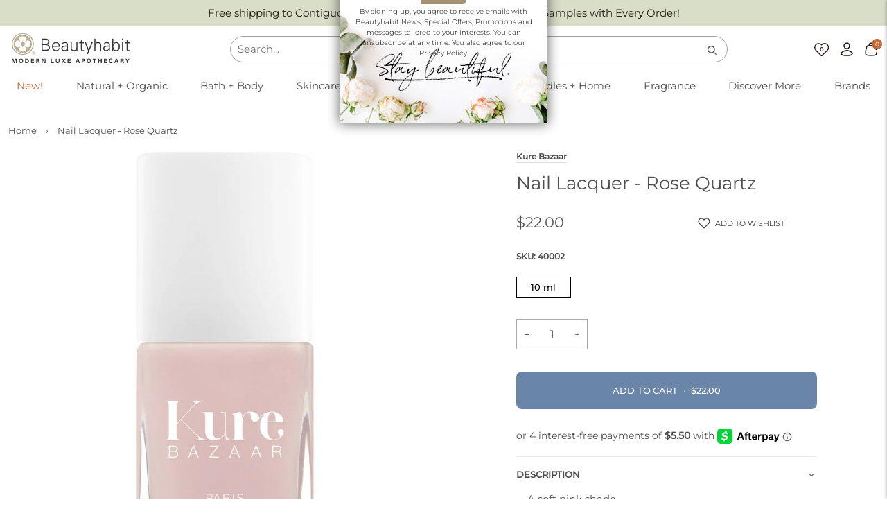

--- FILE ---
content_type: text/css
request_url: https://www.beautyhabit.com/cdn/shop/t/119/assets/custom.css?v=32600709183382362281768509282
body_size: 3291
content:
.swatch-element .selected{border:1px solid black}.header__backfill{height:120px!important}.radio__fieldset .radio__button input:checked~label{background:#fff;color:#000;border:1px solid black}.radio__fieldset .radio__button label{padding:5px}@media only screen and (max-width: 1200px){.header__backfill{height:0px!important}}.swatch .swatch-element .crossed-out{display:none}.swatch .swatch-element.soldout .crossed-out{display:block}.swatch .swatch-element.soldout label{filter:alpha(opacity=20);-khtml-opacity:.2;-moz-opacity:.2;opacity:.2}.swatch .tooltip{text-align:center;background:gray;color:#fff;bottom:100%;padding:10px;display:block;position:absolute;width:100px;left:-25px;margin-bottom:15px;filter:alpha(opacity=0);-khtml-opacity:0;-moz-opacity:0;opacity:0;visibility:hidden;-webkit-transform:translateY(100px);-moz-transform:translateY(10px);-ms-transform:translateY(10px);-o-transform:translateY(10px);transform:translateY(10px);-webkit-transition:all .25s ease-out;-moz-transition:all .25s ease-out;-ms-transition:all .25s ease-out;-o-transition:all .25s ease-out;transition:all .25s ease-out;-webkit-box-shadow:2px 2px 6px rgba(0,0,0,.28);-moz-box-shadow:2px 2px 6px rgba(0,0,0,.28);-ms-box-shadow:2px 2px 6px rgba(0,0,0,.28);-o-box-shadow:2px 2px 6px rgba(0,0,0,.28);box-shadow:2px 2px 6px #00000047;z-index:10000;-moz-box-sizing:border-box;-webkit-box-sizing:border-box;box-sizing:border-box}.swatch .tooltip:before{display:none}.swatch .tooltip:after{border-left:solid transparent 10px;border-right:solid transparent 10px;border-top:solid gray 10px;bottom:-10px;content:" ";height:0;left:50%;margin-left:-13px;position:absolute;width:0}.swatch .swatch-element:hover .tooltip{filter:alpha(opacity=100);-khtml-opacity:1;-moz-opacity:1;opacity:1;height:0px;visibility:visible;-webkit-transform:translateY(10px);-moz-transform:translateY(10px);-ms-transform:translateY(10px);-o-transform:translateY(10px);transform:translateY(10px);padding:20px;display:flex;align-items:center;top:-70px;justify-content:center}.swatch-element label{margin:0!important;border-radius:2px;width:50px;height:35px;border:#ccc 1px solid}.swatch-element{float:left;position:relative;margin:0 10px 10px 0}.swatch-element input{display:none}.product__title{line-height:1.4;font-size:1.8em;font-family:Montserrat,Helvetica Neue,Arial,sans-serif;letter-spacing:normal}.subfooter__item.subfooter__item--copyright{display:flex;align-items:center;justify-content:center;flex-wrap:wrap;line-height:3}.subfooter__items{display:flex;flex-direction:column;align-items:center;line-height:5}.footer__title{text-transform:uppercase}.footer__quicklinks{margin-top:16px}.subfooter .wrapper{max-width:1000px}@media (min-width: 1200px){.header__wrapper{margin-bottom:32px}}.product__title{text-transform:capitalize}.product__form__link{font-weight:700}.unstyled-list li{list-style:none}.filter-menu h2{font-size:14px;text-transform:capitalize}.collection-name a,.nav-product_vendor li a{font-weight:700;font-size:12px;display:block;position:relative}.hero__content__wrapper{padding-left:0!important}#form-gdpr-edit-account-request button,input[type=submit]{color:#fff}.selected a:after{content:"";width:10px;height:10px;background:#4d3f32;right:0;position:absolute;top:3px;border:1px solid #fff;outline:1px solid #E3E0DE}.radio__legend{display:none!important}.image__hero__pane{padding:calc(-150px + var(--menu-height))}.header-message{width:1080px}.faq h2,.gdpr h2,#gdpr-compliance h2{font-size:20px;font-weight:700;margin:0 0 var(--space-2)}.faq h3,.gdpr h3,#gdpr-compliance h3{font-size:18px;font-weight:700;margin:0 0 var(--space-2)}.quick-view-description p{margin:25px}.product-grid-item__btn{background:var(--COLOR-PRIMARY)}.product-grid-item__btn:hover{background:var(--COLOR-PRIMARY-HOVER);color:var(--COLOR-PRIMARY-OPPOSITE)}.press h5{font-size:1.14286em;font-weight:400;margin:0 0 .75em;line-height:1.4}.press h1{font-size:2.57143em;font-weight:400;margin:0 0 .75em;line-height:1.4}.press h2{font-size:2em}.press p{margin:0 0 15px}.press strong{font-weight:700}.press a{color:var(--COLOR-BLACK);text-decoration:underline;background:transparent}.sb_product_title{color:var(--COLOR-BLACK);font-size:15px}.sb_product_vendor{font-weight:600;font-size:15px}.product__grid__price{font-size:15px;color:#a2a2a2}.product__grid__title{font-family:var(--FONT-STACK-BODY);font-style:var(--FONT-STYLE-BODY);font-weight:var(--FONT-WEIGHT-BODY);color:var(--COLOR-BLACK)}.iwish-counter{position:absolute;left:50%;top:50%;color:var(--COLOR-BLACK);font-size:8px;font-weight:700;transform:translate(calc(-50% + 1px),calc(-75% + 1px))}.iwish-float-icon{position:relative;top:10px;left:10px}.iwish_svg_icon svg path{fill:transparent;stroke:var(--COLOR-BLACK);stroke-width:1.25px}.iwish_svg_icon.active-wishlist svg path{fill:var(--COLOR-BLACK);stroke:var(--COLOR-BLACK)}.iwish_svg_icon.active-wishlist~span{color:#fff}@media only screen and (max-width: 390px){.iwish-float-icon{position:relative;top:8px;left:-26px}}.iwish-float-icon{position:relative;top:2px;left:2px;display:flex;align-items:center}.header__desktop__bar__l,.header__desktop__bar__r{flex-grow:0}.header__desktop__bar__c{flex-grow:1}.drawer__account{display:flex;align-items:center;padding:0 0 0 15px;margin:0}body.customer-logged-in .drawer__account svg path{fill:var(--COLOR-BLACK)}.header__desktop__button{display:flex;align-items:center}.search__predictive__main{display:block}.search__predictive__button{position:absolute;right:10px;top:10px}.search__results__wrapper{padding-bottom:20px;background-color:#fff}div [data-search-popdown-wrap]{width:calc(100% - 20px);max-width:75%;margin:auto}div [data-search-popdown-wrap] input{margin:0;border-radius:50px;border:1px solid #A2A2A2;color:#a2a2a2;background:#fff}.search-drawer predictive-search[open] .header__search__results{position:absolute;margin:0;padding-bottom:20px;left:0;top:100px;width:100%;max-height:60vh;border-bottom:1px solid #aaa;box-shadow:0 5px 5px #0003;overflow:auto;background-color:#fff;z-index:999}.search-drawer predictive-search .search__predictive__button{opacity:1;transition:all .1s}.search-drawer predictive-search[open] .search__predictive__button{opacity:0}.search__predictive__actions{display:flex;position:relative}.search__predictive__close__inner{padding:10px}.search-drawer .search__predictive__clear{position:absolute;right:8px;top:3px;padding-right:0}.search-popdown{background-color:#fff}.search-popdown .search__predictive__main{display:flex;height:auto;padding:10px 0}.search-popdown .search__predictive__actions input{border:solid}.search-popdown .search__predictive__button{display:none}.search__predictive__close{width:auto}.search__results__outer{padding-top:20px}.collection__layout [data-toggle-grid]{width:35px}.collection__layout [data-toggle-grid]:last-child{padding-right:9px}.footer:before{content:"";position:absolute;top:3px;left:0;right:0;height:25px;transform:translateY(-100%);background-image:url(/cdn/shop/files/123RF-flower-divider.webp?v=1767726520);background-color:transparent;background-position:center bottom;background-repeat:repeat-x;background-size:auto 100%}.footer__newsletter__body{padding:var(--padding-top)}.footer__newsletter__body .input-group{background:var(--BRIGHT-BG-ACCENT);padding-left:5px;padding-right:5px}@media only screen and (min-width: 768px){.footer__aside{display:block}.footer__newsletter{width:100%}.footer__newsletter__body:first-child{align-self:start;margin-top:calc(var(--padding-top) + 58px)}}.footer__quicklinks li{margin:0 0 10px}.subfooter__select button{border:0}.section-list-collections .image__hero__frame,.section-blog .image__hero__frame{border-radius:var(--BUTTON-RADIUS);border:1px solid var(--border)}.tabs--pill>.tab-link{font-size:14px;text-transform:capitalize;padding:10px 20px;border-bottom:2px solid transparent}.tabs--pill>.tab-link.current{background-color:transparent;color:var(--PILL-COLOR);border-bottom:2px solid var(--PILL-COLOR)}.section-blog h2{font-size:24px;color:var(--COLOR-BLACK)}.section-list-collections h2,h2.kicker-flourished{color:var(--COLOR-BLACK);margin-bottom:0;font-size:15px;font-weight:600;line-height:20px;text-transform:uppercase}h1:after,h2:after,h3:after,h4:after,h5:after,h6:after{display:none}.article__item{background:#fff;border-radius:var(--BUTTON-RADIUS);padding:0;height:100%}.article__item .article__item-image img{border-radius:var(--BUTTON-RADIUS) var(--BUTTON-RADIUS) 0 0}.article__item .article__item-content{padding:12px;display:flex;position:relative;flex-direction:column}.article__item .article__item-content:after{content:"";display:block;clear:both}.article__item .article__item-excerpt{flex-grow:1}.article__item .article__item-excerpt p{overflow:hidden;text-overflow:ellipsis;display:-webkit-box;-webkit-line-clamp:3;line-clamp:3;-webkit-box-orient:vertical}.article__item .text-link{border:1px solid var(--COLOR-PRIMARY);color:var(--COLOR-PRIMARY);padding:10px 15px;border-radius:var(--BUTTON-RADIUS);text-transform:uppercase;width:fit-content;justify-content:flex-end}.article__item .text-link:after,.retracting-line:after{display:none}.flickity-cell{position:absolute!important;top:0;left:0}.yotpo-reviews-carousel .carousel-display-wrapper #carousel-top-panel .yotpo-icon-star,.yotpo-reviews-carousel .carousel-display-wrapper #carousel-top-panel .yotpo-icon-half-star,.yotpo-reviews-carousel .carousel-display-wrapper #carousel-top-panel .yotpo-icon-empty-star,.yotpo-reviews-carousel .carousel-display-wrapper .yotpo-carousel .yotpo-icon-star{color:var(--PILL-COLOR)!important}h1,h2,h3,h4,h5,h6,p,a,span,div{font-family:Montserrat,sans-serif!important}.collection-grid-item__title{color:var(--COLOR-BLACK);font-weight:700}.collection-grid-item__title.position-below{text-align:left;padding-top:5px}.collection-grid-item__title.position-over{position:absolute;top:50%;transform:translateY(-50%);font-size:32px}@media only screen and (max-width: 767px){.enable_mobile_grid{flex-wrap:wrap!important}.enable_mobile_grid~.custom-scrollbar{display:none!important}}.no-image-brick .image-block{display:none}.no-image-brick.brick--2 .brick__block:nth-child(1){width:100%!important;max-width:100%!important;margin:0 auto}.no-image-brick .brick__block *{text-align:center!important}@media (max-width: 767px){.text-image-component .section-padding,.text-image-component .brick__block__image,.text-image-component .brick__block__text{padding:0!important;border-radius:0}.text-image-component .no-image-brick .brick__block,.text-image-component .brick__block{width:100%!important}.text-image-component .no-image-brick .text__standard{padding-top:36px}.text-image-component .text__standard{padding-left:36px;padding-right:36px}.text-image-component .text__standard *{margin-left:0;margin-right:0;width:100%;text-align:center}}ul.brands-list{column-count:3;list-style:none;margin-left:0;border-bottom:1px solid var(--border);padding:20px 0 30px}@media only screen and (max-width: 767px){ul.brands-list{column-count:2}}.vendors-navigation{display:flex;gap:0;flex-wrap:wrap;margin-bottom:40px;justify-content:center;background:var(--bg);position:sticky;top:0;padding:20px 0}.vendor-index{text-decoration:none;padding:5px 14px;font-weight:700;color:#333;border-radius:4px;text-align:center}.vendor-index:hover{color:var(--PILL-COLOR)}.vendor-no-link{color:#aaa}.index_current{background:var(--PILL-COLOR);border-radius:var(--PILL-RADIUS);color:#fff!important}h4.brand_section_title{padding-top:100px;margin-top:-100px}@media screen and (max-width: 767px){h4.brand_section_title{padding-top:75px;margin-top:-75px}}.scroll_top{font-size:30px;line-height:43px;position:sticky;padding:0;bottom:20px;left:100%;background:#000;color:#fff!important;text-align:center;border-radius:50px;width:45px;height:45px;display:inline-block;margin-bottom:20px;margin-right:80px;font-weight:100;transform:rotate(-90deg)}@media only screen and (max-width: 1024px){.scroll_top{bottom:10px;margin-right:50px;width:30px;height:30px;line-height:30px;font-size:14px}.vendors-navigation{gap:8px;overflow:scroll;flex-wrap:nowrap;scroll-snap-type:x mandatory;justify-content:start;-ms-overflow-style:none;scrollbar-width:none}}.promotions_section{padding:32px 0}@media screen and (max-width: 767px){.promotions{flex-flow:column wrap!important}}.promotions .grid__item .index__item{background:#fff;border-radius:var(--BUTTON-RADIUS);height:100%}.promotions .grid__item .index__item img{border-radius:var(--BUTTON-RADIUS) var(--BUTTON-RADIUS) 0 0;margin:0 auto;display:block;width:100%}.promotions .grid__item .index__item .article_wrapper{padding:20px}.promotions .grid__item .index__item .article_wrapper .article_content *{font-size:15px!important}.blog__article__content .article_code,.promotions .grid__item .index__item .article_wrapper .article_code{margin:20px 0}.blog__article__content .article_code span,.promotions .grid__item .index__item .article_wrapper .article_code span{color:var(--COLOR-PRIMARY);cursor:pointer}.blog__article__content .article_code span:after,.promotions .grid__item .index__item .article_wrapper .article_code span:after{content:"";padding-left:17px;display:inline-block;height:16px;background:url(/cdn/shop/files/copy_code.svg?v=1745113517) no-repeat left center;background-size:contain;margin:0 0 -3px 5px}.blog__article__content .article_code span.copied:after,.promotions .grid__item .index__item .article_wrapper .article_code span.copied:after{background:url(/cdn/shop/files/checkmark.svg?v=1745214230) no-repeat left center;background-size:contain;content:"copied";margin:0 0 0 5px;line-height:18px}.iwish-app-block-wrapper,.product__block__price{width:60%;float:left;margin:0 0 20px}.iwish-app-block-wrapper{width:40%}.product__block__price span{font-size:21px}.iwish-app-block-wrapper{margin:0}.iWishAdd,.iWishAddColl{color:#383838!important;line-height:30px!important;margin:0!important}.iwish-app-block-wrapper svg{width:22px;height:22px}.iwish-app-block-wrapper span{font-size:11px;text-transform:uppercase;letter-spacing:normal}.product__block__variants,.sku{clear:both}.iWishAdd,.iWishAddColl{justify-content:end}.product-accordion .accordion__title{font-weight:700;text-transform:uppercase}.product-accordion .accordion__body{padding-left:16px}.product-accordion .accordion__title:after{width:6px;height:6px;border-width:0 0 1px 1px}.upsell__holder__title__text{text-transform:uppercase;font-weight:100;font-size:14px}@media screen and (max-width: 767px){.upsell__holder__title__text{text-align:center}}.yotpo-main-layout .yotpo-border-margin{margin-top:0!important}.yotpo-display-l .yotpo-main-layout .yotpo-head .yotpo-headline,.yotpo-display-m .yotpo-main-layout .yotpo-head .yotpo-headline{font-weight:100}.product__grid__price--nowrap{color:#a2a2a2;text-transform:uppercase}.product__sku{font-weight:700}.product__block__quantity{margin-bottom:32px}input.quantity__input{border-color:#aaa}.collection-tabs .flickity-button{background:#fff;color:var(--text);border:1px solid var(--border)}.flickity-button:disabled{background:var(--border)}a[href*="/collections/new"]{color:var(--COLOR-PRIMARY)}.icon__column__heading{font-weight:600;margin:10px auto 16px}.wrapper{position:relative}.carousel-wrapper .position_above{position:absolute;right:0;top:0;margin:0 var(--outer) 0 0!important}.main-menu--active>a span{text-decoration:underline}.navtext{text-transform:none!important}.product__grid__title__wrapper,.product__grid__price--nowrap{justify-content:center;text-align:center}.product__badge{border-radius:50px}button[data-add-to-cart]{border-radius:var(--BUTTON-RADIUS)}.inline-add-product__options-menu-list-item button[data-add-to-cart]{background-color:var(--COLOR-PRIMARY-HOVER)}.header__desktop__buttons--icons .header__cart__status [data-header-cart-count],.header__mobile__button .header__cart__status [data-header-cart-count]{display:inline-block;position:absolute!important;overflow:visible;clip:unset;height:15px;width:15px;padding:0;border:0;color:#fff;background-color:var(--PILL-COLOR);border-radius:50px;font-size:9px;font-weight:300;line-height:15px;text-align:center;margin:-15px 0 0 -10px}
/*# sourceMappingURL=/cdn/shop/t/119/assets/custom.css.map?v=32600709183382362281768509282 */
